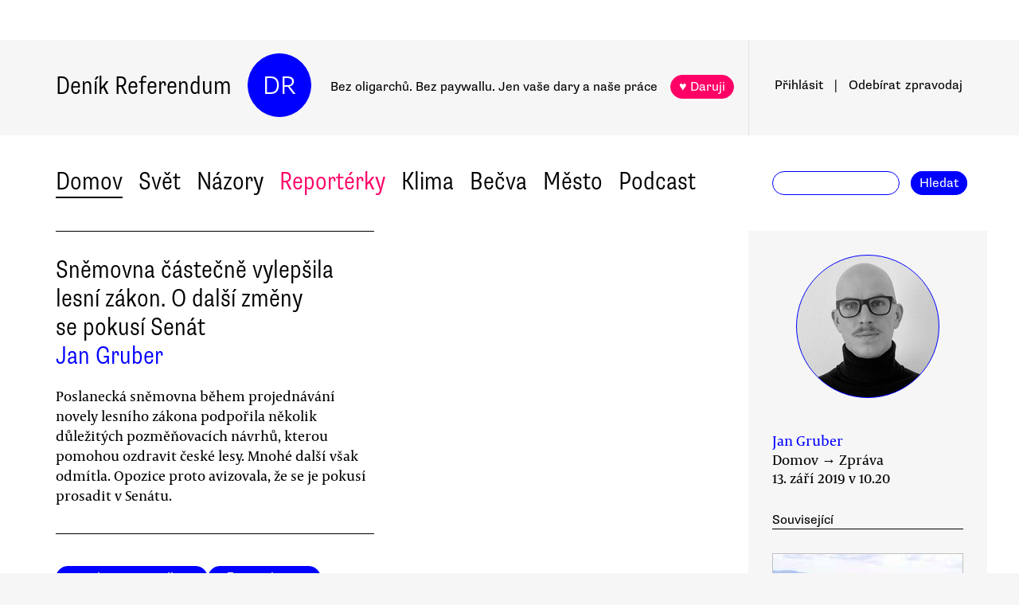

--- FILE ---
content_type: text/html
request_url: https://denikreferendum.cz/clanek/30121-snemovna-castecne-vylepsila-lesni-zakon-o-dalsi-zmeny-se-pokusi-senat
body_size: 21584
content:
<!doctype html> <html lang=cs> <head> <meta charset=utf-8> <meta content="width=device-width,initial-scale=1" name=viewport> <meta content=#0000ff name=theme-color> <meta content=no-cache http-equiv=cache-control> <meta content=no-cache http-equiv=pragma> <meta content=0 http-equiv=expires> <script src=https://plausible.io/js/plausible.js data-domain=denikreferendum.cz></script> <script> window.googletag = window.googletag || {cmd: []};
		googletag.cmd.push(function() {
			googletag.pubads().enableSingleRequest();
			googletag.pubads().collapseEmptyDivs();
			googletag.enableServices();
		}); </script> <script> if (window.location.hostname.includes('local') === false) {
      (function(w,d,s,l,i){w[l]=w[l]||[];w[l].push({'gtm.start':
          new Date().getTime(),event:'gtm.js'});var f=d.getElementsByTagName(s)[0],
        j=d.createElement(s),dl=l!='dataLayer'?'&l='+l:'';j.async=true;j.src=
        'https://www.googletagmanager.com/gtm.js?id='+i+dl;f.parentNode.insertBefore(j,f);
      })(window,document,'script','dataLayer','GTM-MHPSJLL');
    } </script> <link href=https://fonts.googleapis.com rel=preconnect> <link href=https://fonts.gstatic.com rel=preconnect crossorigin> <link href="https://fonts.googleapis.com/css2?family=Archivo:wght@300&display=swap" rel=stylesheet> <link href=https://use.typekit.net/jwz2ixs.css rel=stylesheet> <link href=/global-main.css rel=stylesheet> <link href="/global.css?v=67ddd76" rel=stylesheet> <link href="/assets/styles/styles.css?v=c5b35451" rel=stylesheet> <link href="/print.css?v=5" rel=stylesheet media=print> <base href="/"> <link href=manifest.json rel=manifest> <link href=favicon-16.png rel=icon type=image/png> <link rel="stylesheet" href="client/main.3860406438.css"><link rel="stylesheet" href="client/app.bcfcbb0b.css"><link rel="stylesheet" href="client/FundraisingWidget.0a678c2a.css"><link rel="stylesheet" href="client/DRButton.f1e5d15d.css"><link rel="stylesheet" href="client/CloseButton.5564a2ce.css"><link rel="stylesheet" href="client/DRSubmitButton.2b0a98c9.css"><link rel="stylesheet" href="client/EmailInput.96ba8b01.css"><link rel="stylesheet" href="client/MostViewedArticles.8ec2dd0e.css"><link rel="stylesheet" href="client/OzdobaVerticalGeneral.793c77e7.css"><link rel="stylesheet" href="client/Timer.f3c1b0ec.css"><link rel="stylesheet" href="client/GenericEmbed.e914c37b.css"><link rel="stylesheet" href="client/CopyLinkButton.ee492196.css"><link rel="stylesheet" href="client/AuthorInfo.1827b5fe.css"><link rel="stylesheet" href="client/ArticleDetail.f3e9b0e4.css"><link rel="stylesheet" href="client/ArticleContentResponsiveBox.4fe7cd8a.css"><link rel="stylesheet" href="client/ArticleDetailLive.68c7a260.css"> <noscript id='sapper-head-start'></noscript><title>Sněmovna částečně vylepšila lesní zákon. O další změny se pokusí Senát</title><meta name="description" content="Sněmovna částečně vylepšila lesní zákon. O další změny se pokusí Senát Poslanecká sněmovna během projednávání novely lesního zákona podpořila několik důležitých pozměňovacích návrhů, kterou pomohou ozdravit české lesy. Mnohé další však odmítla. Opozice proto avizovala, že se je pokusí prosadit v Senátu."><meta name="author" content="[object Object] Poslanecká sněmovna během projednávání novely lesního zákona podpořila několik důležitých pozměňovacích návrhů, kterou pomohou ozdravit české lesy. Mnohé další však odmítla. Opozice proto avizovala, že se je pokusí prosadit v Senátu."><meta property="og:title" content="Sněmovna částečně vylepšila lesní zákon. O další změny se pokusí Senát"><meta property="og:image" content="https://b-static.denikreferendum.cz/pictures/759/hp_main/n1436796374_12882_9170.jpg"><meta property="og:url" content="https://denikreferendum.cz/clanek/30121-snemovna-castecne-vylepsila-lesni-zakon-o-dalsi-zmeny-se-pokusi-senat"><meta property="og:description" content="Poslanecká sněmovna během projednávání novely lesního zákona podpořila několik důležitých pozměňovacích návrhů, kterou pomohou ozdravit české lesy. Mnohé další však odmítla. Opozice proto avizovala, že se je pokusí prosadit v Senátu."><meta property="og:site_name" content="Deník Referendum"><meta property="og:type" content="article"><meta property="article:author" content="Jan Gruber"><meta property="article:published_time" content="2019-09-13T10:20:00.000Z"><meta property="article:section" content="Domov"><meta property="article:section" content="Homepage"><meta property="article:tag" content="Pirátská strana"><meta property="article:tag" content="TOP 09"><meta property="article:tag" content="Ekologické organizace"><meta property="article:tag" content="Příroda a ekologie"><meta property="article:tag" content="Ničení přírody"><meta property="article:tag" content="Lesy ČR"><meta property="article:tag" content="Ochrana přírody"><meta property="article:tag" content="Sněmovna"><noscript id='sapper-head-end'></noscript> <script src=https://participaid.urbanjournalism.org/resize.js></script> <link href=https://participaid.urbanjournalism.org/surveys/cmiq5ddeu000xapuj721389lx/embed.css rel=stylesheet> </head> <body> <noscript> <iframe height=0 src="https://www.googletagmanager.com/ns.html?id=GTM-MHPSJLL" style=display:none;visibility:hidden width=0> </iframe>`; </noscript> <div id=fb-root></div> <div id=sapper>







<div id="ozdoba-lead-wrapper" class="svelte-gff21v"><div class="label-wrapper svelte-gff21v">
    <div class="ozdoba-lead svelte-gff21v" id="div-gpt-ad-1701504604506-0"></div></div>
</div>
  <div id="headerWrapper" class="svelte-cg8lrs"><div id="header" class="svelte-cg8lrs"><div id="headerContent" class="svelte-cg8lrs"><div id="headerLeftContent" class="svelte-cg8lrs"><a id="homeLink" href="/" class="svelte-cg8lrs">Deník Referendum</a>
        <a href="/" class="circle svelte-cg8lrs">DR</a>
        <p id="mottoContainer" style="" class="svelte-cg8lrs"><span class="motto svelte-cg8lrs"><span class="motto1 svelte-cg8lrs">Bez oligarchů. Bez paywallu.</span>
            <span class="motto2 svelte-cg8lrs">Jen vaše dary a naše práce</span>
              
            <a class="drbutton  svelte-154s7m    pink" target="_self" href="">♥ Daruji
</a></span></p>
        <div class="supportButtonContainerFlex svelte-cg8lrs"><a class="drbutton  svelte-154s7m    pink" target="_self" href="">♥ Daruji
</a></div>
        <div class="emptyOnlyForAlignment"></div></div>
      <div id="userArea" class="svelte-v35nph"><div><a id="userAreaLoginLink" href="##" class="svelte-1nxtpzu  decorated black">Přihlásit</a>
      <span class="spacer svelte-v35nph">|</span>
      <a id="userAreaNewsletterLink" href="##" class="svelte-1nxtpzu  decorated black">Odebírat<span id="newsletterPart2" class="hide1050 svelte-v35nph">zpravodaj</span></a>
      <span class="show1050"><span class="spacer svelte-v35nph">|</span>
        <a id="userAreaSearchLink" href="##" class="svelte-1nxtpzu  decorated black">Hledat</a></span>
      
      
      </div>
</div>
      <div id="hamburgercontainer" class="svelte-xkg4px"><div class="hamburger hamburger--spin js-hamburger svelte-xkg4px"><div class="hamburger-box svelte-xkg4px"><div class="hamburger-inner svelte-xkg4px"></div></div></div></div>
</div></div>
  </div>
  
  
  <div class="mainNav svelte-1uuqanz"><div class="mainNavContent svelte-1uuqanz"><div class="menuContainer svelte-1uuqanz"><a href="/rubrika/domov" class="svelte-1uuqanz">Domov</a><a href="/rubrika/svet" class="svelte-1uuqanz">Svět</a><a href="/rubrika/nazory" class="svelte-1uuqanz">Názory</a><a href="/rubrika/reporterky" class="svelte-1uuqanz pink">Reportérky</a><a href="/rubrika/klima" class="svelte-1uuqanz">Klima</a><a href="/rubrika/becva" class="svelte-1uuqanz">Bečva</a><a href="/rubrika/mesto" class="svelte-1uuqanz">Město</a><a href="/rubrika/podcast" class="svelte-1uuqanz">Podcast</a></div>
    <div id="searchform" class="hide1050 svelte-8jb4uz"><input type="text" class="svelte-8jb4uz">
    <a class="button" href="">Hledat</a></div></div>
</div>
<main class="svelte-plhbne"><div id="content" class="svelte-plhbne">






<div class="articleDetailContainer svelte-1y7fz9t"><div class="articleBody svelte-1y7fz9t"><div class="articleWrapper svelte-1y7fz9t"><div class="articleContentWrapper svelte-1y7fz9t"><div class="headerWrapper svelte-1y7fz9t"><div class="header svelte-1y7fz9t"><div class="titleAuthors svelte-1y7fz9t"><h2 class="svelte-1y7fz9t">Sněmovna částečně vylepšila lesní zákon. O další změny se pokusí Senát</h2>
              <a class="articleDetailAuthorName svelte-1tppq4l" href="/author/478">Jan Gruber</a></div>
            <p class="perex svelte-1y7fz9t">Poslanecká sněmovna během projednávání novely lesního zákona podpořila několik důležitých pozměňovacích návrhů, kterou pomohou ozdravit české lesy. Mnohé další však odmítla. Opozice proto avizovala, že se je pokusí prosadit v Senátu.</p></div>
          </div>
        <div class="socialButtons svelte-1y7fz9t"><a class="drbutton  svelte-154s7m" target="_self" href=""><span class="link-icon svelte-1jjhnh9">Zkopírovat odkaz</span>
</a>
          <a class="drbutton  svelte-154s7m" target="_self" href=""><span class="printButton svelte-1sbzdno">Vytisknout</span>
</a></div>
        <div class="text svelte-1y7fz9t">
              <p>Sněmovna na svém pátečním zasedání v závěrečném třetím čtení schválila novelu <a href="http://denikreferendum.cz/clanek/29795-ministerstvo-zemedelstvi-kaze-listnace-a-sazi-smrky">lesního zákona</a>, kterou připravil ministr zemědělství Miroslav Toman (ČSSD). Poslancům se prostřednictvím pozměňovacích návrhů podařilo prosadit například zákaz zcizování lesů, státní regulaci počtu spárkaté zvěře nebo některá opatření podporující přirozenou obnovu lesů. Většina navržených změn, jež zákonodárci ve spolupráci s odborníky zpracovali, ovšem neprošla. Zástupci opozice proto již avizovali, že se je pokusí prosadit v Senátu.</p>
              <p>„Kůrovcová kalamita v kombinaci s postupující klimatickou změnou je bezprecedentní a může mít nedozírné následky. Odborná veřejnost již dvacet let upozorňuje na špatný stav lesů a nedostatky lesního hospodaření. Každé tři minuty u nás zmizí les velikosti fotbalového hřiště. Rozhodli jsme se tuto situaci řešit a společně s Piráty předložit sedm pozměňovacích návrhů, které našim lesům pomohou,“ řekla v úvodu středeční rozpravy poslankyně Markéta Pekarová Adamová (TOP 09).</p>
              
              <p>Jejich cílem bylo mimo jiné posílení druhové sklady lesů, zamezení rozsáhlým holosečím, jež ohrožují půdu a schopnost krajiny zadržovat vodu, prodloužení lhůty pro zalesnění, respektive vytvoření prostoru pro přirozenou obnovu lesů nebo vyvážení početního stavu přemnožené spárkaté zvěře. Ta totiž spase nebo vážně poškodí většinu vysázených nových stromů. Podle poslední inventarizace jde průměrně o čtyřiašedesát procent mladých listnáčů a jedlí.</p>
              <p><h3>Lidé píší poslancům, ti jsou zděšeni</h3></p>
              <p>Právě o posledním z návrhů, který novelizuje zákon o myslivosti, se ve Sněmovně debatovalo nejvzrušeněji. „Je to přílepek. Nebojím se takového označení,“ zvolal Petr Bendl (ODS), někdejší ministr zemědělství ve vládě Petra Nečase (ODS), kterému se dostalo podpory i ze strany starostky Prahy 2 Jany Černochové (ODS). Ta si navíc postěžovala, že v souvislosti s projednáváním novely lesního zákona byli členové dolní komory Parlamentu vystaveni obrovskému tlaku veřejnosti „Dostávali jsme tisíce emailů,“ vysvětlila. </p>
              <p>Předsedkyně Výboru pro obranu se následně jala dlouze předčítat <a href="https://www.myslivost.cz/Pro-myslivce/Aktuality/Vyjadreni-k-navrhu-novely-zakona-o-lesich">tiskovou zprávu</a> Českomoravské myslivecké jednoty. „Jde o nejvýznamnější změnu pojetí myslivosti za posledních dvacet let. Změnu uspěchanou, nepromyšlenou, neprodiskutovanou, protlačenou formou přílepku pouhý týden před třetím čtením,“ uvedla organizace, která za <a href="https://www.myslivost.cz/CMSPages/GetFile.aspx?guid=f44c7bbf-df60-4221-afdf-e26ffa1acb73">hlavního viníka</a> kůrovcové kalamity považuje Hnutí DUHA kvůli podpoře bezzásahových zón na Šumavě. „Je třeba se ptát, co touto dobře marketingovou připravenou akcí sleduje, když je ochotné obětovat zvěř,“ tázal se její místopředseda Jiří Červenka.</p>
              <p>„Cestou k záchraně našich lesů není vystřílení veškeré zvěře,“ přispěl svým dílem do rozpravy předseda Výboru pro bezpečnost Radek Koten (SPD). „Kolik jste dostali spamových mailů na podporu tohoto pozměňovacího návrhu,“ obrátil se na kolegy v poslaneckých lavicích. „Přišlo jich na dvě stě tisíc. IT oddělení mělo celý víkend plné ruce práce, protože málem položily zdejší systém,“ pokračoval s tím, že není správné, aby zákonodárci byli vystaveni podobným akcím. A závěrem se pléna otázal, kdo „to všechno zaplatil“.</p>
              <p><h3>Nejsme ekoteroristé, nechceme rozvrátit zemi</h3></p>
              <p>Poslanec a starosta Prahy 7 Jan Čižinský (PRAHA SOBĚ) bývalému příslušníkovi Pohraniční stráže odvětil, že „pokud se cítí být obtěžován komunikací s lidmi, neměl se ucházet o poslanecký mandát“. Místopředseda Sněmovny Vojtěch Pikal (Piráti) se poté Kotenovi pokusil vysvětlit, že rozeslání dvou set tisíc mailů není technicky nijak složité a lze jej provést zcela zdarma, například prostřednictvím nástroje „Napište jim“. „Pokud tisíc občanů obeslalo každého poslance, tak mi to nepřijde nikterak šílené,“ dodal.</p><div class="wrapper svelte-1kx6d7p"><div class="innerWrapper svelte-1kx6d7p">
    <div id="div-gpt-ad-1718233200236-0"></div>
    </div>
</div>
              <p>„Bylo by fajn, abychom říkali veřejnosti pravdu. Tvrdit o tomto návrhu, že jde o přílepek, je prachsprostá lež, nikoliv jakási nevědomost. Není pravdou, že jsme ho pokoutně ušili v sídle ekoteroristické organizace, abychom rozvrátili zemi. Naopak vychází z platných strategických dokumentů, z nichž některé jsou již jedenáct let staré. Sakra už. Jsem opravdu rozčílený,“ obořil se na kolegy z řad konzervativní a protofašistické pravice místopředseda zemědělského výboru Radek Holomčík (Piráti).</p>
              <p>Diskusi uzavřelo vystoupení poslankyně Evy Fialové (ANO), která představila své pozměňovací návrhy směřující ke zrušení vyplácení újmy na pozemcích státu. Pokud totiž dnes stanoví orgány ochrany přírody omezení těžby, musí platit Lesům České republiky a Vojenským lesům a statkům vzniklou škodu. Jde vposledku o zamezení finančních transferů uvnitř státu, kdy jsou státním podnikům vypláceny prostředky za to, že sledují státem deklarovaný zájem na ochraně lesa.</p>
              <p>Předložení zákona — v reakci na kůrovcovou kalamitu, která zasáhla lesy na většině území České republiky — si na ministerstvu zemědělství vyžádala Sněmovna v loňském roce. Odborníci však od počátku upozorňovali, že ani pětadvacátá novela <a href="http://denikreferendum.cz/clanek/30094-zachrante-lesy-tomanova-novela-jim-nepomuze-vyzyvaji-tisice-lidi-poslance">lesy neochrání</a>, neboť v původní verzi opomněla řešení, jež by vedla k posílení jejich odolnosti a ozdravění, bez čehož se nemají šanci vyrovnat s postupujícími změnami klimatu a s nimi souvisejícím suchem. Tomanova předloha vyvolala znepokojení i mezi širokou veřejností, což osvědčuje téměř šedesát tisíc podpisů pod výzvou Hnutí DUHA <a href="https://zachranmelesy.cz/cs">Zachraňme lesy</a>.</p>
              <ul></ul>
          
          
          
          
          
          
          <div class="svelte-no4kbf">
  </div>
          <div class="svelte-18tunbe"></div></div></div>
      <div style="position: relative">
        
        <div class="articleMetaColumn svelte-1y7fz9t"><div class="authorInfo svelte-91nkxy"><div class="imageContainer svelte-91nkxy"><a class="authorImageWrapper svelte-1emuwwv" href="/author/478"><div class="authorImage svelte-1emuwwv" style="background-image: url(https://b-static.denikreferendum.cz/pictures/47404/author_image/47404.png?v=17325682)"></div></a></div>
  <div class="authorNameLinks"><a class="authorName svelte-91nkxy  nameLink" href="/author/478">Jan Gruber</a>
      <br></div>
  </div>
          <div class="articleDateTime svelte-1y7fz9t">Domov → Zpráva</div>
          <div class="articleDateTime svelte-1y7fz9t">13. září 2019 ve 12.20</div>
          
          <div class="header svelte-ixtafo">Související</div>
  <div class="relatedArticlesContainer svelte-ixtafo"><a aria-label="Souvisejí článek Kůrovec včera, dnes a zítra" class="relatedArticleImageLink svelte-h6szkx" href="/clanek/29141-kurovec-vcera-dnes-a-zitra">
    <div><img style="" class="relatedArticleImage svelte-1uton3m  hidden"></div></a>
<div class="relatedArticle svelte-h6szkx"><span class="authorLabel svelte-h6szkx">Mojmír Vlašín</span>
  <a href="/clanek/29141-kurovec-vcera-dnes-a-zitra"><span class="titleLabel svelte-h6szkx">Kůrovec včera, dnes a zítra</span></a></div><a aria-label="Souvisejí článek Věk smrku skončil: stav českých lesů je nejhorší za posledních dvě stě let" class="relatedArticleImageLink svelte-h6szkx" href="/clanek/27567-vek-smrku-skoncil-stav-ceskych-lesu-je-nejhorsi-za-poslednich-dve-ste-let">
    <div><img style="" class="relatedArticleImage svelte-1uton3m  hidden"></div></a>
<div class="relatedArticle svelte-h6szkx"><span class="authorLabel svelte-h6szkx">Jan Skalík</span>
  <a href="/clanek/27567-vek-smrku-skoncil-stav-ceskych-lesu-je-nejhorsi-za-poslednich-dve-ste-let"><span class="titleLabel svelte-h6szkx">Věk smrku skončil: stav českých lesů je nejhorší za posledních dvě stě let</span></a></div><a aria-label="Souvisejí článek Přiznejme si, že na současnou lesní kalamitu nemáme, a mysleme na lesy budoucí " class="relatedArticleImageLink svelte-h6szkx" href="/clanek/28797-priznejme-si-ze-na-soucasnou-lesni-kalamitu-nemame-a-mysleme-na-lesy-budouci">
    <div><img style="" class="relatedArticleImage svelte-1uton3m  hidden"></div></a>
<div class="relatedArticle svelte-h6szkx"><span class="authorLabel svelte-h6szkx">Jaromír Bláha</span>
  <a href="/clanek/28797-priznejme-si-ze-na-soucasnou-lesni-kalamitu-nemame-a-mysleme-na-lesy-budouci"><span class="titleLabel svelte-h6szkx">Přiznejme si, že na současnou lesní kalamitu nemáme, a mysleme na lesy budoucí </span></a></div>
<div class="relatedArticle svelte-h6szkx"><span class="authorLabel svelte-h6szkx">Jiří Beneš</span>
  <a href="/clanek/29795-ministerstvo-zemedelstvi-kaze-listnace-a-sazi-smrky"><span class="titleLabel svelte-h6szkx">Ministerstvo zemědělství káže listnáče a sází smrky</span></a></div>
<div class="relatedArticle svelte-h6szkx"><span class="authorLabel svelte-h6szkx">Richard Nagel</span>
  <a href="/clanek/29899-prirodou-zalozene-lesy-budou-proti-zmene-klimatu-odolnejsi"><span class="titleLabel svelte-h6szkx">Přírodou založené lesy budou proti změně klimatu odolnější</span></a></div>
<div class="relatedArticle svelte-h6szkx"><span class="authorLabel svelte-h6szkx">Josef Patočka</span>
  <a href="/clanek/28964-lide-prehlizeji-ekologicke-problemy-soudi-ze-stav-zivotniho-prostredi-je-dobry"><span class="titleLabel svelte-h6szkx">Lidé přehlížejí ekologické problémy. Soudí, že stav životního prostředí je dobrý</span></a></div>
<div class="relatedArticle svelte-h6szkx hideOnSmallScreen"><span class="authorLabel svelte-h6szkx">Petra Dvořáková</span>
  <a href="/clanek/26062-zakaz-smrky-se-smi-tezit-uz-jen-z-kalamit-podle-kritiku-prisel-pozde"><span class="titleLabel svelte-h6szkx">Zákaz: smrky se smí těžit už jen z kalamit. Podle kritiků přišel pozdě</span></a></div>
<div class="relatedArticle svelte-h6szkx hideOnSmallScreen"><span class="authorLabel svelte-h6szkx">Jakub Patočka</span>
  <a href="/clanek/29423-dalsi-brabcovo-selhani-sokujici-holosece-v-rezervaci-evropskeho-vyznamu"><span class="titleLabel svelte-h6szkx">Další Brabcovo selhání: „Šokující holoseče“ v rezervaci evropského významu</span></a></div>
<div class="relatedArticle svelte-h6szkx hideOnSmallScreen"><span class="authorLabel svelte-h6szkx">Pavel Hubený</span>
  <a href="/clanek/29965-sucho-odumirani-stromu-zmeny-klimatu-a-narodni-park-sumava"><span class="titleLabel svelte-h6szkx">Sucho, odumírání stromů, změny klimatu a Národní park Šumava</span></a></div>
<div class="relatedArticle svelte-h6szkx hideOnSmallScreen"><span class="authorLabel svelte-h6szkx">Jan Kašpárek</span>
  <a href="/clanek/30032-potrebujeme-sedm-miliard-rikaji-lesnici-trh-se-drevem-smeruje-ke-krizi"><span class="titleLabel svelte-h6szkx">Potřebujeme sedm miliard, říkají lesníci. Trh se dřevem směřuje ke krizi</span></a></div>
<div class="relatedArticle svelte-h6szkx hideOnSmallScreen"><span class="authorLabel svelte-h6szkx">Jan Gruber</span>
  <a href="/clanek/30094-zachrante-lesy-tomanova-novela-jim-nepomuze-vyzyvaji-tisice-lidi-poslance"><span class="titleLabel svelte-h6szkx">Zachraňte lesy, Tomanova novela jim nepomůže, vyzývají tisíce lidí poslance</span></a></div>
<div class="relatedArticle svelte-h6szkx hideOnSmallScreen"><span class="authorLabel svelte-h6szkx">Josef Patočka</span>
  <a href="/clanek/30000-rozhovor-s-jaromirem-blahou-vinu-za-rozvrat-lesu-nese-ministerstvo-zemedelstvi"><span class="titleLabel svelte-h6szkx">Rozhovor s Jaromírem Bláhou: Vinu za rozvrat lesů nese ministerstvo zemědělství</span></a></div>
<div class="relatedArticle svelte-h6szkx hideOnSmallScreen"><span class="authorLabel svelte-h6szkx">Robin Böhnisch</span>
  <a href="/clanek/29927-krkonose-za-dob-sucha"><span class="titleLabel svelte-h6szkx">Krkonoše za dob sucha</span></a></div>
<div class="relatedArticle svelte-h6szkx hideOnSmallScreen"><span class="authorLabel svelte-h6szkx">Redakce DR</span>
  <a href="/clanek/29376-ekologove-boj-s-kurovcem-dosavadnimi-zpusoby-je-zbytecny-a-skodlivy"><span class="titleLabel svelte-h6szkx">Ekologové: Boj s kůrovcem dosavadními způsoby je zbytečný a škodlivý</span></a></div>
<div class="relatedArticle svelte-h6szkx hideOnSmallScreen"><span class="authorLabel svelte-h6szkx">Jan Gruber</span>
  <a href="/clanek/31386-toman-ustoupil-kritice-novela-zakona-o-myslivosti-presto-vzbuzuje-obavy"><span class="titleLabel svelte-h6szkx">Toman ustoupil kritice. Novela zákona o myslivosti přesto vzbuzuje obavy</span></a></div>
<div class="relatedArticle svelte-h6szkx hideOnSmallScreen"><span class="authorLabel svelte-h6szkx">Jakub Krahulec</span>
  <a href="/clanek/31647-boj-s-kurovcem-lesy-potrebuji-predevsim-snizeni-stavu-zvere-rikaji-ekologove"><span class="titleLabel svelte-h6szkx">Boj s kůrovcem? Lesy potřebují především snížení stavů zvěře, říkají ekologové</span></a></div></div>
          <div class="themeSpacer svelte-1ko7rf2"></div>
<a style="max-width: 100%; text-overflow: ellipsis; margin: 0 0.5rem 0.5rem 0; white-space: nowrap; overflow: hidden;" class="drbutton themeButton svelte-154s7m" target="_self" href="">#Pirátská strana
</a><a style="max-width: 100%; text-overflow: ellipsis; margin: 0 0.5rem 0.5rem 0; white-space: nowrap; overflow: hidden;" class="drbutton themeButton svelte-154s7m" target="_self" href="">#TOP 09
</a><a style="max-width: 100%; text-overflow: ellipsis; margin: 0 0.5rem 0.5rem 0; white-space: nowrap; overflow: hidden;" class="drbutton themeButton svelte-154s7m" target="_self" href="">#Ekologické organizace
</a><a style="max-width: 100%; text-overflow: ellipsis; margin: 0 0.5rem 0.5rem 0; white-space: nowrap; overflow: hidden;" class="drbutton themeButton svelte-154s7m" target="_self" href="">#Příroda a ekologie
</a><a style="max-width: 100%; text-overflow: ellipsis; margin: 0 0.5rem 0.5rem 0; white-space: nowrap; overflow: hidden;" class="drbutton themeButton svelte-154s7m" target="_self" href="">#Ničení přírody
</a><a style="max-width: 100%; text-overflow: ellipsis; margin: 0 0.5rem 0.5rem 0; white-space: nowrap; overflow: hidden;" class="drbutton themeButton svelte-154s7m" target="_self" href="">#Lesy ČR
</a><a style="max-width: 100%; text-overflow: ellipsis; margin: 0 0.5rem 0.5rem 0; white-space: nowrap; overflow: hidden;" class="drbutton themeButton svelte-154s7m" target="_self" href="">#Ochrana přírody
</a><a style="max-width: 100%; text-overflow: ellipsis; margin: 0 0.5rem 0.5rem 0; white-space: nowrap; overflow: hidden;" class="drbutton themeButton svelte-154s7m" target="_self" href="">#Sněmovna
</a>
          <div class="mostViewed svelte-9qf0gu inColumn"><h2 class="heading svelte-clywgb inColumn"><section class="svelte-clywgb"><span class="spaced svelte-clywgb"><a href="##" class="svelte-1nxtpzu disabled">Nejčtenější</a>
      </span><span class="spaced svelte-clywgb"><a href="##" class="svelte-1nxtpzu">Nejdiskutovanější</a>
      </span></section>
  <section class="svelte-clywgb"><span class="spaced svelte-clywgb"><a href="##" class="svelte-1nxtpzu disabled">24 hod</a>
      </span><span class="spaced svelte-clywgb"><a href="##" class="svelte-1nxtpzu">týden</a>
      </span><span class="spaced svelte-clywgb"><a href="##" class="svelte-1nxtpzu">měsíc</a>
      </span></section></h2>
    <div class="container svelte-9qf0gu inColumn"></div></div></div>
        <div id="ozdoba-square-wrapper" class="svelte-1i7ju8m"><div class="label-wrapper svelte-1i7ju8m">
    <div id="div-gpt-ad-1702337916341-0" class="svelte-1i7ju8m"></div></div>
</div></div></div>
    <div class="articleBottom svelte-1y7fz9t"><div class="socialButtons2 svelte-1y7fz9t"><a class="drbutton  svelte-154s7m" target="_self" href=""><span class="link-icon svelte-1jjhnh9">Zkopírovat odkaz</span>
</a>
        <a class="drbutton  svelte-154s7m" target="_self" href=""><span class="printButton svelte-1sbzdno">Vytisknout</span>
</a></div>
      
      
      
      
      
      
      
      <div class="commentsHeader svelte-kuo57u">Diskuse
  </div>
<div class="commenterArea svelte-pzmsns"><div class="commenterLogin svelte-14ivgyk hidden"><div class="headerContainer svelte-14ivgyk">Pro přístup do diskusí zadejte <a class="createAccountSupportLink svelte-14ivgyk" href="//www.darujme.cz/projekt/1203244?utm_source=diskuze">pravidelný dar v minimální hodnotě 50 Kč měsíčně</a>
    <br>Děkujeme za podporu.
  </div>
  <div><form><input type="text" placeholder="Jméno..." autocomplete="username" class="svelte-14ivgyk">
      <input type="password" placeholder="Heslo..." autocomplete="current-password" class="svelte-14ivgyk"></form>
    <div class="errorMessage svelte-14ivgyk">undefined</div></div>
  <div class="submitWrapper svelte-14ivgyk"><a class="drbutton  svelte-154s7m  big" target="_self" href="">Přihlásit →
    
</a>
    <a href="/ucet/obnova-hesla" class="svelte-14ivgyk">Zapomněli jste heslo?</a></div></div></div>
<div><div id="comment-107334" class="comment svelte-1isb9fa"><div class="commentContainer svelte-jibwzp"><div class="portrait svelte-jibwzp" style=""><div class="initials svelte-jibwzp"><span>HZ</span></div></div>
  <div><div class="commenter svelte-jibwzp"><a href="/ctenar/2234"><span class="name svelte-jibwzp">Helena Zemanová</span><span class="profession svelte-jibwzp">, dálný východ od Prahy</span></a></div>
    <div class="date">September 18, 2019 v 6.47</div>
    </div></div>
  <div class="text svelte-1isb9fa">Je pozoruhodné, že zrovna myslivci se ohánějí omezením práv vlastníků pozemků, když jsou to právě oni, kdo v důsledku ustanovení zákona o myslivosti, zejména jeho části o honitbách, jsou majiteli lesů i dalších pozemků dlouhodobě kritizováni za prosazování vysokých stavů zvěře i dalších opatření, která porušují jejich práva. Mnohdy přitom nejde jen o vlastnická práva k pozemkům, ale například i o volný průchod krajinou, který se uživatelé honiteb snaží omezit.<br />Myslivecká loby ve sněmovně je tradičně neobyčejně silná a tudíž není žádné překvapení, že funguje spolehlivě, když se jedná o státem řízené odstřely zvěře ve prospěch ochrany lesa.</div></div>
    </div>
</div></div>
</div></div></main>
<div id="footer" class="svelte-hj3obr"><div id="footerContent" class="svelte-hj3obr"><p>Deník Referendum:
      <span class="temata"><a href="/stranka/redakce" class="svelte-hj3obr">Redakce</a>|<a href="/autori" class="svelte-hj3obr">Všichni autoři</a>|<a href="/stranka/vydavatel" class="svelte-hj3obr">Vydavatel</a>|<a href="/stranka/eticky-kodex" class="svelte-hj3obr">Etický kodex</a>|<a href="/stranka/diskuse" class="svelte-hj3obr">Diskuse</a>|<a href="/stranka/nabidky-prace" class="svelte-hj3obr">Nabídky práce</a>|<a href="/stranka/staz" class="svelte-hj3obr">Studentská stáž</a>|<a href="/stranka/nadacni-fond" class="svelte-hj3obr">Nadační fond</a>|<a href="/stranka/bluesky" class="svelte-hj3obr">Bluesky</a>|<a href="/stranka/inzerce" class="svelte-hj3obr">Inzerce</a>
        |<a href="/stranka/partneri" class="svelte-hj3obr">Partneři</a></span></p>
    <p>© Vydavatelství Referendum, s. r. o., 2020.</p>
    <p class="social svelte-hj3obr"><a href="//facebook.com/DReferendum" target="_blank" class="button svelte-hj3obr" rel="noopener">Facebook</a>
      <a href="//bsky.app/profile/denikreferendum.cz" target="_blank" class="button svelte-hj3obr" rel="noopener">Bluesky</a>
      <a href="//www.instagram.com/denikreferendum/" target="_blank" class="button svelte-hj3obr" rel="noopener">Instagram</a>
      <a href="/rss.xml" class="button svelte-hj3obr">RSS</a></p></div></div>
  




</div> <script>__SAPPER__={baseUrl:"",preloaded:[(function(a,b,c,d,e,f,g,h,i,j,k,l,m,n,o,p,q,r,s,t,u,v,w,x,y,z,A,B,C,D,E,F,G,H){return {widgets:[{enabled:b,visitSettings:a,visitPerDaySettings:i,visitPerWeekSettings:a,visitPerMonthSettings:a,excludePaths:a,includePaths:a,displayFrequencyHours:e,id:d,name:l,text:m,buttons:[],oneTimeValues:[f,n,g],regularValues:[o,f,g],displayTop:b,displayBottom:c}],staticPages:[{route:"redakce",linkLabel:"Redakce"},{route:"vydavatel",linkLabel:"Vydavatel"},{route:"eticky-kodex",linkLabel:"Etický kodex"},{route:"diskuse",linkLabel:"Diskuse"},{route:"nabidky-prace",linkLabel:"Nabídky práce"},{route:"staz",linkLabel:"Studentská stáž"},{route:"nadacni-fond",linkLabel:"Nadační fond"},{route:"bluesky",linkLabel:"Bluesky"},{route:"inzerce",linkLabel:"Inzerce"}],fundraisingItems:{popup:[{enabled:c,visitSettings:p,visitPerDaySettings:a,visitPerWeekSettings:a,visitPerMonthSettings:a,excludePaths:a,includePaths:a,displayFrequencyHours:e,id:d,title:j,text:q,ecomailId:a,scrollPositionPercent:r,buttons:[{text:s,link:t,keyValue:u},{text:v,link:w,keyValue:x},{text:y,link:z,keyValue:A},{text:B,link:C,keyValue:D}],themes:[],sections:[],authors:[],excludedSections:[],excludedAuthors:[],excludedThemes:[]}],"partial-article":[{enabled:b,visitSettings:a,visitPerDaySettings:E,visitPerWeekSettings:a,visitPerMonthSettings:a,excludePaths:a,includePaths:"",displayFrequencyHours:k,id:d,title:"vol. 1 základ",displayTitle:"TOHLE NENÍ PAYWALL",displayText:"Texty Deníku Referendum jsou a budou zadarmo. Pro všechny. Jde o příležitost se líp poznat. Odebírejte náš týdenní zpravodaj a nenechte si ujít další texty.",ecomailFormId:"16-008646c414ce6adc8637fedebcbf087a",percentVisible:F,sections:[],authors:[],themes:[],excludedSections:[],excludedAuthors:[],excludedThemes:[]},{enabled:b,visitSettings:a,visitPerDaySettings:E,visitPerWeekSettings:a,visitPerMonthSettings:a,excludePaths:a,includePaths:"https:\u002F\u002Fdenikreferendum.cz\u002Fclanek\u002F238060-babis-rozumi-jen-natlaku-neni-partner-ale-protivnik-proto-demonstrujme",displayFrequencyHours:k,id:h,title:"klima rubrika",displayTitle:a,displayText:a,ecomailFormId:"17-5a4345e2cfc20db946d8662a976213f2",percentVisible:F,authors:[],themes:[],sections:[],excludedAuthors:[],excludedThemes:[],excludedSections:[]},{enabled:b,visitSettings:i,visitPerDaySettings:a,visitPerWeekSettings:a,visitPerMonthSettings:a,excludePaths:a,includePaths:a,displayFrequencyHours:e,id:G,title:"Gaza NL",displayTitle:a,displayText:a,ecomailFormId:"18-eeb96ecd8eefc15f2198246e728510f1",percentVisible:66,authors:[],themes:[],sections:[],excludedAuthors:[],excludedThemes:[],excludedSections:[]}],thermometer:[{enabled:b,visitSettings:a,visitPerDaySettings:a,visitPerWeekSettings:a,visitPerMonthSettings:a,excludePaths:a,includePaths:a,displayFrequencyHours:a,id:d,title:j,text:"Vycházíme jen díky darům lidí jako jste Vy. Bez Vaší podpory nedokážeme noviny udržet.",targetValue:35000000,adjustValueBy:0,buttonTargetUrl:"https:\u002F\u002Fwww.darujme.cz\u002Fdarovat\u002F1201147?amount=350&frequency=monthly",sticky:c,themes:[],sections:[],authors:[],excludedThemes:[],excludedSections:[],excludedAuthors:[]},{enabled:b,visitSettings:a,visitPerDaySettings:a,visitPerWeekSettings:a,visitPerMonthSettings:a,excludePaths:a,includePaths:a,displayFrequencyHours:a,id:h,title:"Skoly landing page",text:a,targetValue:2500000,adjustValueBy:-1000000,buttonTargetUrl:a,sticky:a,authors:[],themes:[],sections:[],excludedThemes:[],excludedSections:[],excludedAuthors:[]}],widget:[{enabled:b,visitSettings:a,visitPerDaySettings:i,visitPerWeekSettings:a,visitPerMonthSettings:a,excludePaths:a,includePaths:a,displayFrequencyHours:e,id:d,name:l,text:m,buttons:[],oneTimeValues:[f,n,g],regularValues:[o,f,g],displayTop:b,displayBottom:c,authors:[],themes:[],sections:[],excludedAuthors:[],excludedThemes:[],excludedSections:[]}]},fundraisingValue:12717600,popups:[{enabled:c,visitSettings:p,visitPerDaySettings:a,visitPerWeekSettings:a,visitPerMonthSettings:a,excludePaths:a,includePaths:a,displayFrequencyHours:e,id:d,title:j,text:q,ecomailId:a,scrollPositionPercent:r,buttons:[{text:s,link:t,keyValue:u},{text:v,link:w,keyValue:x},{text:y,link:z,keyValue:A},{text:B,link:C,keyValue:D}]}],menuData:[{id:d,name:"Domov",internalLabel:a,description:"Analytické zpravodajství, které přináší informace o událostech přehlížených českým mainstreamem a proniká pod povrch hlavních politických a společenských událostí.",enabled:c,position:h,isArticleSelection:b},{id:h,name:"Svět",internalLabel:a,description:"Analytické zpravodajství, které přináší informace o událostech přehlížených českým mainstreamem a proniká pod povrch zásadních politických a společenských událostí.",enabled:c,position:G,isArticleSelection:b},{id:H,name:"Názory",internalLabel:a,description:"Každý den jedinečný soubor textů. Sloupky a komentáře autorů nastupující generace i léty prověřených autorit, aktivistů, akademiků, politiků, novinářů.",enabled:c,position:H,isArticleSelection:b},{id:10005,name:"Reportérky",internalLabel:a,description:a,enabled:c,position:5,isArticleSelection:b},{id:10003,name:"Klima",internalLabel:a,description:a,enabled:c,position:7,isArticleSelection:b},{id:10010,name:"Bečva",internalLabel:a,description:a,enabled:c,position:9,isArticleSelection:b},{id:10006,name:"Město",internalLabel:a,description:a,enabled:c,position:k,isArticleSelection:b},{id:10007,name:"Podcast",internalLabel:a,description:a,enabled:c,position:13,isArticleSelection:b}]}}(null,false,true,1,24,200,1000,2,"\u003E2","Podporujte naši práci trvalým darem.",10,"Prosíme, podpořte naši práci","Snažíme se vracet úctu novinářské profesi. Prosíme, podpořte nás a pomozte nám stabilizovat provoz naší redakce!",500,100,"\u003E5","Vycházíme jen díky lidem, jako jste Vy. Bez \u003Cb\u003EVaší podpory nedokážeme noviny udržet.\u003C\u002Fb\u003E \u003Cbr\u003E\n\u003Cbr\u003E\n\u003Cb\u003EVážíte si naší práce?\u003C\u002Fb\u003E \u003Cbr\u003E\nPodpořte prosím Deník Referendum částkou, kterou si můžete dovolit.\u003Cbr\u003E\nPotřebujeme desítky nových pravidelných drobných dárců.\n\u003Cbr\u003E\nJen vaše dary a naše práce. Spolu #jsmeDR",30,"150 Kč\u002Fměsíc","https:\u002F\u002Fwww.darujme.cz\u002Fdarovat\u002F1205703?frequency=monthly&amount=150","4091","230 Kč\u002Fměsíc","https:\u002F\u002Fwww.darujme.cz\u002Fdarovat\u002F1205703?frequency=monthly&amount=250Kč","1530","300 Kč\u002Fměsíc","https:\u002F\u002Fwww.darujme.cz\u002Fdarovat\u002F1205703?frequency=monthly&amount=300Kč","4505","Vlastní částka","https:\u002F\u002Fwww.darujme.cz\u002Fdarovat\u002F1205703?frequency=monthly","6166","1,\u003E3",33,3,4)),null,(function(a,b,c,d,e,f,g,h,i,j,k,l,m,n,o,p,q,r,s,t,u,v,w,x,y,z,A,B,C,D,E,F,G,H,I,J,K,L,M,N,O,P,Q,R,S,T,U,V,W,X,Y,Z,_,$,aa,ab,ac,ad,ae,af,ag,ah,ai,aj,ak,al,am,an,ao){return {article:{id:30121,name:"Sněmovna částečně vylepšila lesní zákon. O další změny se pokusí Senát",publishDate:"2019-09-13T10:20:00.000Z",perex:"Poslanecká sněmovna během projednávání novely lesního zákona podpořila několik důležitých pozměňovacích návrhů, kterou pomohou ozdravit české lesy. Mnohé další však odmítla. Opozice proto avizovala, že se je pokusí prosadit v Senátu.",approved:e,createdAt:"2019-09-13T09:48:31.000Z",scheduledDate:a,priorityHome:c,prioritySection:c,isLive:d,summary:a,titlePictureId:i,keyword:a,norwayFundsClaimEnabled:d,activeCitizenFundClaimEnabled:d,contentType:{id:c,name:x},authorDetails:[{id:q,firstname:k,surname:r,nickname:s,cv:t,email:b,twitter:b,pictures:[{id:47404,albumID:a,filename:"47404.png",name:b,keywords:b,author:b,label:b,type:b,createdAt:"2022-06-09T14:14:18.000Z",updatedAt:y}]}],sections:[{id:c,name:u,internalLabel:a,description:z,enabled:e,position:p,isArticleSelection:d},{id:9999,name:A,internalLabel:A,description:"Platforma demokratické levice a občanské společnosti • Financovaný převážně svými čtenáři • Každý den jedinečné analýzy a komentáře • Vychází od roku 2009.",enabled:d,position:B,isArticleSelection:d}],themes:[{id:v,name:"Pirátská strana",urlName:"piratska-strana"},{id:C,name:"TOP 09",urlName:"top-09"},{id:37,name:"Ekologické organizace",urlName:"ekologicke-organizace"},{id:58,name:"Příroda a ekologie",urlName:"priroda-a-ekologie"},{id:101,name:"Ničení přírody",urlName:"niceni-prirody"},{id:106,name:"Lesy ČR",urlName:"lesy-cr"},{id:158,name:"Ochrana přírody",urlName:"ochrana-prirody"},{id:595,name:"Sněmovna",urlName:"snemovna"}],images:[{id:i,albumID:l,filename:m,name:n,keywords:a,author:o,label:D,type:f,createdAt:h,updatedAt:h}],titleImage:{id:i,albumID:l,filename:m,name:n,keywords:a,author:o,label:a,type:f,createdAt:h,updatedAt:h},comments:[{id:107334,createdAt:"2019-09-18T04:47:48.000Z",text:"Je pozoruhodné, že zrovna myslivci se ohánějí omezením práv vlastníků pozemků, když jsou to právě oni, kdo v důsledku ustanovení zákona o myslivosti, zejména jeho části o honitbách, jsou majiteli lesů i dalších pozemků dlouhodobě kritizováni za prosazování vysokých stavů zvěře i dalších opatření, která porušují jejich práva. Mnohdy přitom nejde jen o vlastnická práva k pozemkům, ale například i o volný průchod krajinou, který se uživatelé honiteb snaží omezit.\r\u003Cbr \u002F\u003EMyslivecká loby ve sněmovně je tradičně neobyčejně silná a tudíž není žádné překvapení, že funguje spolehlivě, když se jedná o státem řízené odstřely zvěře ve prospěch ochrany lesa.",title:b,commenter:{id:2234,firstname:"Helena",lastname:"Zemanová",city:"Litomyšl",profession:"dálný východ od Prahy",imageFileName:a}}],canonicalUrl:"30121-snemovna-castecne-vylepsila-lesni-zakon-o-dalsi-zmeny-se-pokusi-senat",banners:[{id:B,name:u,text:E,allThemes:d,allSections:d,allAuthors:d,allContentTypes:d,isSolo:d,buttons:a,themes:[],authors:[],contentTypes:[{id:c,name:x},{id:F,name:"Analýza"}],sections:[{id:c,name:u,internalLabel:a,description:z,enabled:e,position:p,isArticleSelection:d}],setPropertyCount:p}],related:[{id:29141,name:"Kůrovec včera, dnes a zítra",publishDate:"2019-02-20T07:33:00.000Z",perex:"Současný rozsah kůrovcové kalamity v českých zemích ukazuje, že dosavadní způsob hospodaření Lesů České republiky se neosvědčil a jeho další prosazování by znamenalo další lhaní, podvody a překrucování reality ve prospěch soukromých zájmů.\n",approved:e,createdAt:"2019-02-20T07:33:04.000Z",scheduledDate:a,priorityHome:c,prioritySection:c,isLive:d,summary:a,titlePictureId:G,keyword:a,titleImage:{id:G,albumID:H,filename:"Kurovec3.jpg",name:"Kůrovcová kalamita 2018",keywords:a,author:"Drevmag",label:a,type:f,createdAt:I,updatedAt:I},authorDetails:[{id:1095,firstname:"Mojmír",surname:"Vlašín",nickname:b,cv:"Autor je ekolog a zoolog. Dříve zároveň působil v komunální politice v Brně a Jihomoravském kraji.",email:b,twitter:b}],canonicalUrl:"29141-kurovec-vcera-dnes-a-zitra"},{id:27567,name:"Věk smrku skončil: stav českých lesů je nejhorší za posledních dvě stě let",publishDate:"2018-05-04T06:20:00.000Z",perex:"Příčiny lesní kalamity jsou vcelku jasné a jasný je i způsob jak ji řešit. Překážkou je zkostnatělost ministerstva zemědělství a ziskuchtivost těžařských firem.",approved:e,createdAt:"2018-05-04T06:20:29.000Z",scheduledDate:a,priorityHome:c,prioritySection:c,isLive:d,summary:a,titlePictureId:J,keyword:a,titleImage:{id:J,albumID:231,filename:"4410991949_d6a5f62af0.jpg",name:"lesy čr stromy kácení dřevo les",keywords:a,author:"pim van den heuvel, flickr.com",label:a,type:f,createdAt:K,updatedAt:K},authorDetails:[{id:872,firstname:k,surname:"Skalík",nickname:b,cv:"Autor studoval na Katedře environmentálních studií FSS MU, dlouhodobě se zabývá politikou životního prostředí. V Hnutí DUHA je koordinátorem programu Zachraňmě lesy.",email:b,twitter:b}],canonicalUrl:"27567-vek-smrku-skoncil-stav-ceskych-lesu-je-nejhorsi-za-poslednich-dve-ste-let"},{id:28797,name:"Přiznejme si, že na současnou lesní kalamitu nemáme, a mysleme na lesy budoucí ",publishDate:"2018-12-11T08:36:00.000Z",perex:"Míra hynutí smrkových lesů přesáhla hranici, kdy je v lidských silách ji zvládnout. Komplex příčin známe, nyní je třeba vyvarovat se těchto chyb do budoucna a změnit legislativu tak, aby se v příštích desetiletích kalamita neopakovala.",approved:e,createdAt:"2018-12-11T08:36:02.000Z",scheduledDate:a,priorityHome:c,prioritySection:c,isLive:d,summary:a,titlePictureId:L,keyword:a,titleImage:{id:L,albumID:874,filename:"chrob1.jpg",name:"Holina",keywords:a,author:"Jaromír Bláha",label:a,type:f,createdAt:M,updatedAt:M},authorDetails:[{id:452,firstname:"Jaromír",surname:"Bláha",nickname:b,cv:"Autor je veterinární lékař a ekolog. Pracuje jako internista, endokrinolog ve veterinární nemocnici a v Hnutí DUHA v programu Lesy v kampaních za změny lesního a mysliveckého zákona a ochranu divočiny v Národním parku Šumava. Zde několikrát organizoval nenásilné veřejné blokády, které zachránily před vykácením například unikátní horský smrkový prales Trojmezná. V letech 1999 a 2008 obdržel od slovenské Nadácie Zelená nádej středoevropskou Cenu za lesoochranársky čin roka, v roce 2000 Haas-Lechnerovu cenu v Německu a v roce 2003 cenu Přátel přírody.\n",email:b,twitter:b}],canonicalUrl:"28797-priznejme-si-ze-na-soucasnou-lesni-kalamitu-nemame-a-mysleme-na-lesy-budouci"},{id:29795,name:"Ministerstvo zemědělství káže listnáče a sází smrky",publishDate:"2019-06-27T06:14:00.000Z",perex:"Pokrytectví úřadu, který nese odpovědnost za stav českých lesů, získává novou dimenzi.",approved:e,createdAt:"2019-06-27T06:14:13.000Z",scheduledDate:a,priorityHome:c,prioritySection:c,isLive:d,summary:a,titlePictureId:N,keyword:a,titleImage:{id:N,albumID:O,filename:"NPR06.JPG",name:P,keywords:a,author:Q,label:a,type:f,createdAt:R,updatedAt:R},authorDetails:[{id:1687,firstname:"Jiří",surname:"Beneš",nickname:b,cv:"Autor působí v Hnutí Duha, konkrétně v programu Lesy.",email:b,twitter:b}],canonicalUrl:"29795-ministerstvo-zemedelstvi-kaze-listnace-a-sazi-smrky"},{id:29899,name:"Přírodou založené lesy budou proti změně klimatu odolnější",publishDate:"2019-07-24T05:55:00.000Z",perex:"Národní park České Švýcarsko „zdědil“ po předchozích hospodářích, kteří se nepoučili z velké katastrofy minulého století, značnou plochu pokrytou smrkovými monokulturami. Ty nyní masivně hynou. Jaké řešení park zvolil?",approved:e,createdAt:"2019-07-24T05:55:57.000Z",scheduledDate:a,priorityHome:c,prioritySection:c,isLive:d,summary:a,titlePictureId:S,keyword:a,titleImage:{id:S,albumID:j,filename:"_MG_2077s.jpg",name:"Národní park České Švýcarsko zmlazení lesa",keywords:a,author:"web NPCS",label:a,type:f,createdAt:T,updatedAt:T},authorDetails:[{id:1700,firstname:"Richard",surname:"Nagel",nickname:b,cv:"Autor je ředitel odboru veřejných vztahů ve Správě Národního parku České Švýcarsko.",email:b,twitter:b}],canonicalUrl:"29899-prirodou-zalozene-lesy-budou-proti-zmene-klimatu-odolnejsi"},{id:28964,name:"Lidé přehlížejí ekologické problémy. Soudí, že stav životního prostředí je dobrý",publishDate:"2019-01-17T16:45:00.000Z",perex:"Většina české společnosti hodnotí stav životního prostředí jako dobrý. Vědci a ekologové však upozorňují na neřešené problémy — například znečištěné ovzduší, změny klimatu a s nimi spojené sucho i odumírání lesů.",approved:e,createdAt:"2019-01-17T16:11:51.000Z",scheduledDate:a,priorityHome:c,prioritySection:c,isLive:d,summary:a,titlePictureId:U,keyword:a,titleImage:{id:U,albumID:H,filename:"smoke-258786_1280.jpg",name:"Znečištění ovzduší, klima, ekologie, spalování",keywords:a,author:V,label:a,type:f,createdAt:W,updatedAt:W},authorDetails:[{id:X,firstname:Y,surname:w,nickname:Z,cv:_,email:b,twitter:b}],canonicalUrl:"28964-lide-prehlizeji-ekologicke-problemy-soudi-ze-stav-zivotniho-prostredi-je-dobry"},{id:26062,name:"Zákaz: smrky se smí těžit už jen z kalamit. Podle kritiků přišel pozdě",publishDate:"2017-09-15T12:43:00.000Z",perex:"Na pilách, skladech i v lesích čeká milion kubíků znehodnoceného dřeva. Cena dřeva klesá, kůrovci se mezi polámanými stromy a v suchu množí. Zákaz ministerstva podle ekologů a vlastníků lesů přišel pozdě.",approved:e,createdAt:"2017-09-15T12:43:10.000Z",scheduledDate:a,priorityHome:c,prioritySection:c,isLive:d,summary:a,titlePictureId:i,keyword:a,titleImage:{id:i,albumID:l,filename:m,name:n,keywords:a,author:o,label:a,type:f,createdAt:h,updatedAt:h},authorDetails:[{id:1279,firstname:"Petra",surname:"Dvořáková",nickname:"pd",cv:"Autorka vystudovala žurnalistiku na Karlově univerzitě a globální studia na Freiburské univerzitě. V současnosti působí jako reportérka Deníku Referendum, kde se věnuje tématům genderu, duševního zdraví, sociálních nerovností či zahraničnímu dění. Reportážemi přispívala i do magazínu Legalizace či do rubriky Dopisy z časopisu Respekt. Má ráda vůni ohně, velbloudy a cesty stopem okrově zbarvenou krajinou.\n",email:"pdvorakova@denikreferendum.cz",twitter:b}],canonicalUrl:"26062-zakaz-smrky-se-smi-tezit-uz-jen-z-kalamit-podle-kritiku-prisel-pozde"},{id:29423,name:"Další Brabcovo selhání: „Šokující holoseče“ v rezervaci evropského významu",publishDate:"2019-04-14T08:44:00.000Z",perex:"V nejpřísněji chráněné Národní přírodní rezervaci Břehyně, do níž bez povolení nesmí člověk vstoupit a která je domovem vlků či jeřábů popelavých, Hnutí Duha objevilo holoseče šokujícího rozsahu — nejméně třicet hektarů. Těžbu povolilo MŽP.",approved:e,createdAt:"2019-04-14T08:44:21.000Z",scheduledDate:a,priorityHome:c,prioritySection:c,isLive:d,summary:a,titlePictureId:$,keyword:a,titleImage:{id:$,albumID:O,filename:"NPR05.JPG",name:P,keywords:a,author:Q,label:a,type:f,createdAt:aa,updatedAt:aa},authorDetails:[{id:v,firstname:ab,surname:w,nickname:"jp",cv:"Autor je šéfredaktorem Deníku Referendum. Vystudoval sociologii na FF MU v Brně. V roce 1989 společně s Janem Beránkem založil Hnutí DUHA, jež se pod jeho vedením stalo českým členem významné mezinárodní ekologické organizace Přátelé Země. V roce 1991 založil časopis Poslední generace, který se posléze v roce 1997 přejmenoval na Sedmou generaci. Byl jeho šéfredaktorem až do roku 1999. V letech 1999 až 2008 byl šéfredaktorem Literárních novin. Kniha analýz a reportáží Žlutý baron o vztahu podnikání a politického působení Andreje Babiše, kterou napsal se svou kolegyní Zuzanou Vlasatou, se stala jednou z nejprodávanějších nebeletristikých knih roku 2017 v České republice. V minulosti byl členem Strany zelených a ČSSD. Je předsedou rady poradců bruselského think-tanku Corporate Europe Observatory.",email:b,twitter:b}],canonicalUrl:"29423-dalsi-brabcovo-selhani-sokujici-holosece-v-rezervaci-evropskeho-vyznamu"},{id:29965,name:"Sucho, odumírání stromů, změny klimatu a Národní park Šumava",publishDate:"2019-08-09T06:00:00.000Z",perex:"V seriálu o tom, jak se s postupujícími změnami klimatu vyrovnávají národní parky, tentokrát popisuje situaci na Šumavě tamější ředitel Pavel Hubený. A na pomoc si bere i Jaroslava Vrchlického.",approved:e,createdAt:"2019-08-08T10:43:55.000Z",scheduledDate:a,priorityHome:c,prioritySection:c,isLive:d,summary:a,titlePictureId:ac,keyword:a,titleImage:{id:ac,albumID:j,filename:"778c2d21dbb9df3be595f285f9c1e572.JPG",name:"Šumava, Boubín",keywords:a,author:"www.boubinskyprales.cz",label:a,type:f,createdAt:ad,updatedAt:ad},authorDetails:[{id:1706,firstname:"Pavel",surname:"Hubený",nickname:b,cv:"Autor je ředitelem Nádrodního parku Šumava.",email:b,twitter:b}],canonicalUrl:"29965-sucho-odumirani-stromu-zmeny-klimatu-a-narodni-park-sumava"},{id:30032,name:"Potřebujeme sedm miliard, říkají lesníci. Trh se dřevem směřuje ke krizi",publishDate:"2019-08-23T15:00:00.000Z",perex:"Dřevařský průmysl se ocitá v krizi a soukromí vlastníci lesů žádají stát, aby jim poskytl miliardy korun na zalesňování a obnovu oblastí zdevastovaných suchem a kůrovcovou kalamitou. Varují, že se jinak o lesy nebudou s to starat.",approved:e,createdAt:"2019-08-23T14:57:24.000Z",scheduledDate:a,priorityHome:c,prioritySection:c,isLive:d,summary:a,titlePictureId:ae,keyword:a,titleImage:{id:ae,albumID:j,filename:"the-jeseniky-mountains-4065945_1280.jpg",name:"Lesy, kůrovec, kůrovcová kalamita, sucho, těžba",keywords:a,author:V,label:a,type:f,createdAt:af,updatedAt:af},authorDetails:[{id:1433,firstname:k,surname:"Kašpárek",nickname:"jk",cv:"Autor je bývalým redaktorem Deníku Referendum v rámci rubrik Domov a Změny klimatu. Vystudoval žurnalistiku na Fakultě sociálních věd Univerzity Karlovy. Pohybuje se v levicovém a antifašistickém hnutí a zajímá se o nejrůznější humanitní vědy. Kromě toho se věnuje autorsky poezii a občas organizuje autorská čtení.",email:b,twitter:b}],canonicalUrl:"30032-potrebujeme-sedm-miliard-rikaji-lesnici-trh-se-drevem-smeruje-ke-krizi"},{id:30094,name:"Zachraňte lesy, Tomanova novela jim nepomůže, vyzývají tisíce lidí poslance",publishDate:"2019-09-09T09:40:00.000Z",perex:"Bezmála šedesát tisíc lidí vyzvalo zákonodárce, aby podpořili pozměňovací návrhy k novele lesního zákona, které mají pomoci ozdravit zdejší lesy. Společně s odborníky se totiž obávají, že předložený zákon stávající krizi nevyřeší.",approved:e,createdAt:"2019-09-09T09:38:50.000Z",scheduledDate:a,priorityHome:c,prioritySection:c,isLive:d,summary:a,titlePictureId:ag,keyword:a,titleImage:{id:ag,albumID:j,filename:"FB-DUHA-les.jpg",name:"Lesy, kůrovec, kalamita, sucho, vymírání",keywords:a,author:"FB DUHA",label:a,type:f,createdAt:ah,updatedAt:ah},authorDetails:[{id:q,firstname:k,surname:r,nickname:s,cv:t,email:b,twitter:b}],canonicalUrl:"30094-zachrante-lesy-tomanova-novela-jim-nepomuze-vyzyvaji-tisice-lidi-poslance"},{id:30000,name:"Rozhovor s Jaromírem Bláhou: Vinu za rozvrat lesů nese ministerstvo zemědělství",publishDate:"2019-08-16T08:24:00.000Z",perex:"Ekologické organizace a experti už čtvrt století předvídali současný rozvrat smrkových monokultur. Ministerstvo zemědělství odmítlo potřebné změny. Nejhorší ovšem je, že je odmítá i dál tváří v tvář současné kalamitě.",approved:e,createdAt:"2019-08-16T08:24:36.000Z",scheduledDate:a,priorityHome:c,prioritySection:c,isLive:d,summary:a,titlePictureId:ai,keyword:a,titleImage:{id:ai,albumID:j,filename:"J_raBl_ha.jpg",name:"Jaromír Bláha, hnutí DUHA",keywords:a,author:"Liga lidských práv",label:a,type:f,createdAt:aj,updatedAt:aj},authorDetails:[{id:X,firstname:Y,surname:w,nickname:Z,cv:_,email:b,twitter:b}],canonicalUrl:"30000-rozhovor-s-jaromirem-blahou-vinu-za-rozvrat-lesu-nese-ministerstvo-zemedelstvi"},{id:29927,name:"Krkonoše za dob sucha",publishDate:"2019-07-31T07:18:00.000Z",perex:"Ředitel Správy Krkonošského národního parku přibližuje, co se v krkonošských lesích a dalších ekosystémech s postupující klimatickou krizí mění. Podaří se lesy a rašeliniště zachránit? ",approved:e,createdAt:"2019-07-31T07:18:20.000Z",scheduledDate:a,priorityHome:c,prioritySection:c,isLive:d,summary:a,titlePictureId:ak,keyword:a,titleImage:{id:ak,albumID:j,filename:"_ernohorsk__ra_elini_t__1.JPG",name:"Krkonoše, Černohorské rašeliniště",keywords:a,author:"Petr Vilgus",label:a,type:f,createdAt:al,updatedAt:al},authorDetails:[{id:446,firstname:"Robin",surname:"Böhnisch",nickname:b,cv:"Autor je ředitelem Krkonošského národního parku. Byl dlouholetým poslancem za ČSSD. V poslanecké sněmovně působil ve Výboru pro životní prostředí.",email:b,twitter:b}],canonicalUrl:"29927-krkonose-za-dob-sucha"},{id:29376,name:"Ekologové: Boj s kůrovcem dosavadními způsoby je zbytečný a škodlivý",publishDate:"2019-04-04T20:55:00.000Z",perex:"Na mezinárodní konferenci v Praze vystoupili lesníci a ekologové s jasným poselstvím: současný způsob boje s kůrovcem je kontraproduktivní. Ministra Tomana obvinili z toho, že poznatky vědců ignoruje a situaci zhoršuje.",approved:e,createdAt:"2019-04-04T20:55:33.000Z",scheduledDate:a,priorityHome:c,prioritySection:c,isLive:d,summary:a,titlePictureId:am,keyword:a,titleImage:{id:am,albumID:633,filename:"342797_Mediafax_RICHARD_BENES.jpg",name:"kůrovec",keywords:a,author:"Richard Beneš, Mediafax",label:a,type:f,createdAt:an,updatedAt:an},authorDetails:[{id:41,firstname:"Redakce",surname:"DR",nickname:"red",cv:b,email:"redakce@denikreferendum.cz",twitter:b}],canonicalUrl:"29376-ekologove-boj-s-kurovcem-dosavadnimi-zpusoby-je-zbytecny-a-skodlivy"},{id:31386,name:"Toman ustoupil kritice. Novela zákona o myslivosti přesto vzbuzuje obavy",publishDate:"2020-06-30T10:22:05.000Z",perex:"Novela zákona o lesích si klade za cíl omezit počet spárkaté zvěře a pomoci tak obnově lesních ekosystémů. Ekologové i zemědělci upozorňují, že bez zveřejnění souvisejících vyhlášek nelze posoudit, zda ho je s to naplnit.",approved:e,createdAt:"2020-06-30T09:53:36.000Z",scheduledDate:a,priorityHome:c,prioritySection:c,isLive:d,summary:a,titlePictureId:ao,keyword:a,titleImage:{id:ao,albumID:a,filename:"41879.jpg",name:"Miroslav Toman, MZE, ministr zemědělství, vláda",keywords:b,author:"FB MZE",label:b,type:f,createdAt:"2020-06-30T10:03:31.000Z",updatedAt:y},authorDetails:[{id:q,firstname:k,surname:r,nickname:s,cv:t,email:b,twitter:b}],canonicalUrl:"31386-toman-ustoupil-kritice-novela-zakona-o-myslivosti-presto-vzbuzuje-obavy"},{id:31647,name:"Boj s kůrovcem? Lesy potřebují především snížení stavů zvěře, říkají ekologové",publishDate:"2020-09-14T10:52:19.000Z",perex:"Lesy České republiky projdou reorganizací, která má za cíl usnadnit boj s kůrovcem. Podle ekologů jsou ale změny netransparentní a neřeší klíčové problémy, zejména dlouhodobé přemnožení spárkaté zvěře, která brání přirozené obnově lesů.",approved:e,createdAt:"2020-09-13T19:24:05.000Z",scheduledDate:a,priorityHome:c,prioritySection:c,isLive:d,summary:a,titlePictureId:i,keyword:a,titleImage:{id:i,albumID:l,filename:m,name:n,keywords:a,author:o,label:a,type:f,createdAt:h,updatedAt:h},authorDetails:[{id:1284,firstname:ab,surname:"Krahulec",nickname:"jkr",cv:"Autor studuje film a žurnalistiku na Masarykově univerzitě v Brně. Od února 2020 je v DR na stáži jako začínající redaktor.",email:b,twitter:b}],canonicalUrl:"31647-boj-s-kurovcem-lesy-potrebuji-predevsim-snizeni-stavu-zvere-rikaji-ekologove"}],processedText:[{type:g,content:"\u003Cp\u003ESněmovna na svém pátečním zasedání v závěrečném třetím čtení schválila novelu \u003Ca href=\"http:\u002F\u002Fdenikreferendum.cz\u002Fclanek\u002F29795-ministerstvo-zemedelstvi-kaze-listnace-a-sazi-smrky\"\u003Elesního zákona\u003C\u002Fa\u003E, kterou připravil ministr zemědělství Miroslav Toman (ČSSD). Poslancům se prostřednictvím pozměňovacích návrhů podařilo prosadit například zákaz zcizování lesů, státní regulaci počtu spárkaté zvěře nebo některá opatření podporující přirozenou obnovu lesů. Většina navržených změn, jež zákonodárci ve spolupráci s odborníky zpracovali, ovšem neprošla. Zástupci opozice proto již avizovali, že se je pokusí prosadit v Senátu.\u003C\u002Fp\u003E",properties:a,key:12762,index:0},{type:g,content:"\u003Cp\u003E„Kůrovcová kalamita v kombinaci s postupující klimatickou změnou je bezprecedentní a může mít nedozírné následky. Odborná veřejnost již dvacet let upozorňuje na špatný stav lesů a nedostatky lesního hospodaření. Každé tři minuty u nás zmizí les velikosti fotbalového hřiště. Rozhodli jsme se tuto situaci řešit a společně s Piráty předložit sedm pozměňovacích návrhů, které našim lesům pomohou,“ řekla v úvodu středeční rozpravy poslankyně Markéta Pekarová Adamová (TOP 09).\u003C\u002Fp\u003E",properties:a,key:24988,index:c},{type:"dr-fundraising-article-banner",properties:{texts:[E],buttons:[a]},key:34304,index:p},{type:g,content:"\u003Cp\u003EJejich cílem bylo mimo jiné posílení druhové sklady lesů, zamezení rozsáhlým holosečím, jež ohrožují půdu a schopnost krajiny zadržovat vodu, prodloužení lhůty pro zalesnění, respektive vytvoření prostoru pro přirozenou obnovu lesů nebo vyvážení početního stavu přemnožené spárkaté zvěře. Ta totiž spase nebo vážně poškodí většinu vysázených nových stromů. Podle poslední inventarizace jde průměrně o čtyřiašedesát procent mladých listnáčů a jedlí.\u003C\u002Fp\u003E",properties:a,key:41015,index:3},{type:g,content:"\u003Cp\u003E\u003Ch3\u003ELidé píší poslancům, ti jsou zděšeni\u003C\u002Fh3\u003E\u003C\u002Fp\u003E",properties:a,key:57412,index:4},{type:g,content:"\u003Cp\u003EPrávě o posledním z návrhů, který novelizuje zákon o myslivosti, se ve Sněmovně debatovalo nejvzrušeněji. „Je to přílepek. Nebojím se takového označení,“ zvolal Petr Bendl (ODS), někdejší ministr zemědělství ve vládě Petra Nečase (ODS), kterému se dostalo podpory i ze strany starostky Prahy 2 Jany Černochové (ODS). Ta si navíc postěžovala, že v souvislosti s projednáváním novely lesního zákona byli členové dolní komory Parlamentu vystaveni obrovskému tlaku veřejnosti „Dostávali jsme tisíce emailů,“ vysvětlila. \u003C\u002Fp\u003E",properties:a,key:61692,index:F},{type:g,content:"\u003Cp\u003EPředsedkyně Výboru pro obranu se následně jala dlouze předčítat \u003Ca href=\"https:\u002F\u002Fwww.myslivost.cz\u002FPro-myslivce\u002FAktuality\u002FVyjadreni-k-navrhu-novely-zakona-o-lesich\"\u003Etiskovou zprávu\u003C\u002Fa\u003E Českomoravské myslivecké jednoty. „Jde o nejvýznamnější změnu pojetí myslivosti za posledních dvacet let. Změnu uspěchanou, nepromyšlenou, neprodiskutovanou, protlačenou formou přílepku pouhý týden před třetím čtením,“ uvedla organizace, která za \u003Ca href=\"https:\u002F\u002Fwww.myslivost.cz\u002FCMSPages\u002FGetFile.aspx?guid=f44c7bbf-df60-4221-afdf-e26ffa1acb73\"\u003Ehlavního viníka\u003C\u002Fa\u003E kůrovcové kalamity považuje Hnutí DUHA kvůli podpoře bezzásahových zón na Šumavě. „Je třeba se ptát, co touto dobře marketingovou připravenou akcí sleduje, když je ochotné obětovat zvěř,“ tázal se její místopředseda Jiří Červenka.\u003C\u002Fp\u003E",properties:a,key:73393,index:6},{type:g,content:"\u003Cp\u003E„Cestou k záchraně našich lesů není vystřílení veškeré zvěře,“ přispěl svým dílem do rozpravy předseda Výboru pro bezpečnost Radek Koten (SPD). „Kolik jste dostali spamových mailů na podporu tohoto pozměňovacího návrhu,“ obrátil se na kolegy v poslaneckých lavicích. „Přišlo jich na dvě stě tisíc. IT oddělení mělo celý víkend plné ruce práce, protože málem položily zdejší systém,“ pokračoval s tím, že není správné, aby zákonodárci byli vystaveni podobným akcím. A závěrem se pléna otázal, kdo „to všechno zaplatil“.\u003C\u002Fp\u003E",properties:a,key:82357,index:7},{type:g,content:"\u003Cp\u003E\u003Ch3\u003ENejsme ekoteroristé, nechceme rozvrátit zemi\u003C\u002Fh3\u003E\u003C\u002Fp\u003E",properties:a,key:90886,index:8},{type:g,content:"\u003Cp\u003EPoslanec a starosta Prahy 7 Jan Čižinský (PRAHA SOBĚ) bývalému příslušníkovi Pohraniční stráže odvětil, že „pokud se cítí být obtěžován komunikací s lidmi, neměl se ucházet o poslanecký mandát“. Místopředseda Sněmovny Vojtěch Pikal (Piráti) se poté Kotenovi pokusil vysvětlit, že rozeslání dvou set tisíc mailů není technicky nijak složité a lze jej provést zcela zdarma, například prostřednictvím nástroje „Napište jim“. „Pokud tisíc občanů obeslalo každého poslance, tak mi to nepřijde nikterak šílené,“ dodal.\u003C\u002Fp\u003E",properties:a,key:106296,index:9},{type:g,content:"\u003Cp\u003E„Bylo by fajn, abychom říkali veřejnosti pravdu. Tvrdit o tomto návrhu, že jde o přílepek, je prachsprostá lež, nikoliv jakási nevědomost. Není pravdou, že jsme ho pokoutně ušili v sídle ekoteroristické organizace, abychom rozvrátili zemi. Naopak vychází z platných strategických dokumentů, z nichž některé jsou již jedenáct let staré. Sakra už. Jsem opravdu rozčílený,“ obořil se na kolegy z řad konzervativní a protofašistické pravice místopředseda zemědělského výboru Radek Holomčík (Piráti).\u003C\u002Fp\u003E",properties:a,key:117494,index:v},{type:g,content:"\u003Cp\u003EDiskusi uzavřelo vystoupení poslankyně Evy Fialové (ANO), která představila své pozměňovací návrhy směřující ke zrušení vyplácení újmy na pozemcích státu. Pokud totiž dnes stanoví orgány ochrany přírody omezení těžby, musí platit Lesům České republiky a Vojenským lesům a statkům vzniklou škodu. Jde vposledku o zamezení finančních transferů uvnitř státu, kdy jsou státním podnikům vypláceny prostředky za to, že sledují státem deklarovaný zájem na ochraně lesa.\u003C\u002Fp\u003E",properties:a,key:126277,index:11},{type:g,content:"\u003Cp\u003EPředložení zákona — v reakci na kůrovcovou kalamitu, která zasáhla lesy na většině území České republiky — si na ministerstvu zemědělství vyžádala Sněmovna v loňském roce. Odborníci však od počátku upozorňovali, že ani pětadvacátá novela \u003Ca href=\"http:\u002F\u002Fdenikreferendum.cz\u002Fclanek\u002F30094-zachrante-lesy-tomanova-novela-jim-nepomuze-vyzyvaji-tisice-lidi-poslance\"\u003Elesy neochrání\u003C\u002Fa\u003E, neboť v původní verzi opomněla řešení, jež by vedla k posílení jejich odolnosti a ozdravění, bez čehož se nemají šanci vyrovnat s postupujícími změnami klimatu a s nimi souvisejícím suchem. Tomanova předloha vyvolala znepokojení i mezi širokou veřejností, což osvědčuje téměř šedesát tisíc podpisů pod výzvou Hnutí DUHA \u003Ca href=\"https:\u002F\u002Fzachranmelesy.cz\u002Fcs\"\u003EZachraňme lesy\u003C\u002Fa\u003E.\u003C\u002Fp\u003E",properties:a,key:136275,index:C},{type:g,content:"\u003Cul\u003E\u003C\u002Ful\u003E",properties:a,key:146425,index:13}],galleryImages:[{id:i,albumID:l,filename:m,name:n,keywords:a,author:o,label:D,type:f,createdAt:h,updatedAt:h}],hasGallery:e,thermometerSettings:[]}}}(null,"",1,false,true,"Foto","html","2009-12-16T07:26:55.000Z",759,893,"Jan",69,"n1436796374_12882_9170.jpg","šumava kůrovec lesy smrk smrky","Michal Šindelář, DR",2,478,"Gruber","jg","Jan Gruber je bývalý redaktor rubriky Domov Deníku Referendum. Dříve pracoval v kabinetu ministra pro lidská práva, rovné příležitosti a legislativu Jiřího Dienstbiera a premiéra Bohuslava Sobotky. Nyní působí v kabinetu ministra vnitra Víta Rakušana. Studoval historii na Filozofické fakultě Univerzity Karlovy. Je členem Masarykovy demokratické akademie. Zajímá se o české moderní dějiny a domácí politiku.","Domov",10,"Patočka","Zpráva","2024-11-25T20:57:04.000Z","Analytické zpravodajství, které přináší informace o událostech přehlížených českým mainstreamem a proniká pod povrch hlavních politických a společenských událostí.","Homepage",15,12,"Foto Michal Šindelář, DR","Když chcete pochopit, co se děje v domácí politice, stačí číst Deník Referendum. Podpořte nás!",5,37238,877,"2019-02-20T07:36:29.000Z",4016,"2010-04-14T05:55:02.000Z",36692,"2018-12-11T08:44:16.000Z",37740,882,"holoseče NPR Břehyně, 2019","Miroslav Kutal, Hnutí Duha","2019-04-14T08:25:16.000Z",38838,"2019-07-24T06:51:08.000Z",36957,"Pixabay","2019-01-17T17:36:46.000Z",689,"Josef","josp","Autor se věnuje výzkumu v oblasti sociálně-ekologické ekonomie na Katedře environmentálních studií FSS MU v Brně. Působí jako spolupracovník Re-setu: platformy pro sociálně-ekologickou transformaci, kde pomáhá s výzkumnými a vzdělávacími projekty v oblastech energetiky, bydlení a solidární ekonomiky. V Deníku Referendum dříve pracoval na pozici klimatického redaktora a reportéra.",37739,"2019-04-14T08:25:15.000Z","Jakub",38929,"2019-08-08T10:28:41.000Z",39056,"2019-08-23T15:20:49.000Z",39184,"2019-09-09T09:39:32.000Z",39022,"2019-08-20T13:20:06.000Z",38873,"2019-07-31T07:21:50.000Z",12746,"2011-06-13T12:51:06.000Z",41879))],session:(function(a){return {adRandomValue:.41702091669579344,covidGeneralData:a,covidVaccinationHospitalizationData:a,currentSection:1}}(void 0))};(function(){try{eval("async function x(){}");var main="/client/client.5a291496.js"}catch(e){main="/client/legacy/client.5f5a862d.js"};var s=document.createElement("script");try{new Function("if(0)import('')")();s.src=main;s.type="module";s.crossOrigin="use-credentials";}catch(e){s.src="/client/shimport@1.0.1.js";s.setAttribute("data-main",main);}document.head.appendChild(s);}());</script> 

--- FILE ---
content_type: text/html; charset=utf-8
request_url: https://www.google.com/recaptcha/api2/aframe
body_size: 269
content:
<!DOCTYPE HTML><html><head><meta http-equiv="content-type" content="text/html; charset=UTF-8"></head><body><script nonce="-YSJU3P75C2yLvmwKH5OWg">/** Anti-fraud and anti-abuse applications only. See google.com/recaptcha */ try{var clients={'sodar':'https://pagead2.googlesyndication.com/pagead/sodar?'};window.addEventListener("message",function(a){try{if(a.source===window.parent){var b=JSON.parse(a.data);var c=clients[b['id']];if(c){var d=document.createElement('img');d.src=c+b['params']+'&rc='+(localStorage.getItem("rc::a")?sessionStorage.getItem("rc::b"):"");window.document.body.appendChild(d);sessionStorage.setItem("rc::e",parseInt(sessionStorage.getItem("rc::e")||0)+1);localStorage.setItem("rc::h",'1768846976923');}}}catch(b){}});window.parent.postMessage("_grecaptcha_ready", "*");}catch(b){}</script></body></html>

--- FILE ---
content_type: text/css
request_url: https://denikreferendum.cz/client/Timer.f3c1b0ec.css
body_size: 766
content:
.fa-icon.svelte-1dof0an{display:inline-block;fill:currentColor}.fa-flip-horizontal.svelte-1dof0an{transform:scale(-1, 1)}.fa-flip-vertical.svelte-1dof0an{transform:scale(1, -1)}.fa-spin.svelte-1dof0an{animation:svelte-1dof0an-fa-spin 1s 0s infinite linear}.fa-inverse.svelte-1dof0an{color:#fff}.fa-pulse.svelte-1dof0an{animation:svelte-1dof0an-fa-spin 1s infinite steps(8)}@keyframes svelte-1dof0an-fa-spin{0%{transform:rotate(0deg)}100%{transform:rotate(360deg)}}
.PlayButton.svelte-ldrhar{outline:none;border-radius:50%;background-color:var(--backgroundColor);border:1px solid var(--foregroundColor);width:var(--size);height:var(--size);color:var(--foregroundColor);display:flex;flex-direction:row;align-items:center;justify-content:space-around;transition:background-color 0.3s ease-in-out}.PlayButton.play.svelte-ldrhar{padding-left:0.3rem}
.progressBar.svelte-m52jd1.svelte-m52jd1{width:16rem;height:var(--height);background-color:var(--backgroundColor)}progress.svelte-m52jd1.svelte-m52jd1{-webkit-appearance:none;appearance:none;background-color:var(--backgroundColor);border-radius:0;border:none;height:0.5rem;color:var(--foregroundColor);width:100%}.Timeline.svelte-m52jd1.svelte-m52jd1{display:flex;position:relative}.Timeline.akceolej.svelte-m52jd1.svelte-m52jd1{display:flex;position:relative;align-items:center;height:30px;width:17rem}.handle.svelte-m52jd1.svelte-m52jd1{background-color:black;width:3px;height:10px;position:absolute;top:10px
  }progress.svelte-m52jd1.svelte-m52jd1::-webkit-progress-value{background:var(--foregroundColor)}progress.svelte-m52jd1.svelte-m52jd1::-webkit-progress-bar{background:var(--backgroundColor)}progress.svelte-m52jd1.svelte-m52jd1::-moz-progress-bar{background-color:var(--foregroundColor)}@media screen and (max-width: 650px){.progressBar.svelte-m52jd1.svelte-m52jd1{width:calc(100vw - 12rem)}.akceolej.svelte-m52jd1 .progressBar.svelte-m52jd1{width:10rem !important}}@media screen and (max-width: 380px){.akceolej.svelte-m52jd1 .progressBar.svelte-m52jd1{width:7rem !important}}
.Timer.svelte-1xw81sy.svelte-1xw81sy{padding-left:0.5rem;width:7rem;display:flex;flex-direction:row}.timeLabel.svelte-1xw81sy.svelte-1xw81sy{width:3rem}.right.svelte-1xw81sy.svelte-1xw81sy{text-align:right}.Timer.akceolej.svelte-1xw81sy.svelte-1xw81sy{font-size:0.6rem !important;padding-left:0;font-family:'Playfair Display', serif;font-variant-numeric:lining-nums !important;gap:0.4rem}.akceolej.svelte-1xw81sy .timeLabel.right.svelte-1xw81sy{width:3rem}

--- FILE ---
content_type: application/javascript
request_url: https://denikreferendum.cz/client/GenericEmbed.e914c37b.js
body_size: 2349
content:
import{S as SvelteComponent,b as init,s as safe_not_equal,e as element,t as text,d as claim_element,f as children,j as claim_text,g as detach,k as attr,J as toggle_class,p as insert,q as append,w as set_data,c as space,h as claim_space,n as noop,F as onMount,G as onDestroy,Y as binding_callbacks,H as create_component,I as claim_component,L as mount_component,x as transition_in,B as transition_out,M as destroy_component}from"./index.974a32fb.js";import{a as axios}from"./index.6704fac8.js";import"./DRButton.f1e5d15d.js";import{C as CloseButton}from"./CloseButton.5564a2ce.js";import{i as isPodcast}from"./article.cb70eef4.js";function create_if_block(e){let t,n;return{c(){t=element("div"),n=text(e[1]),this.h()},l(s){t=claim_element(s,"DIV",{class:!0});var a=children(t);n=claim_text(a,e[1]),a.forEach(detach),this.h()},h(){attr(t,"class","label svelte-exur2i"),toggle_class(t,"guardian",e[2].includes("guardian.")),toggle_class(t,"facebook",e[3](e[2])),toggle_class(t,"vimeo",e[2].includes("vimeo.")),toggle_class(t,"youtube",e[4](e[2]))},m(e,s){insert(e,t,s),append(t,n)},p(e,s){2&s&&set_data(n,e[1]),4&s&&toggle_class(t,"guardian",e[2].includes("guardian.")),12&s&&toggle_class(t,"facebook",e[3](e[2])),4&s&&toggle_class(t,"vimeo",e[2].includes("vimeo.")),20&s&&toggle_class(t,"youtube",e[4](e[2]))},d(e){e&&detach(t)}}}function create_fragment(e){let t,n,s,a,c=e[1]&&create_if_block(e);return{c(){t=element("div"),n=element("iframe"),a=space(),c&&c.c(),this.h()},l(e){t=claim_element(e,"DIV",{class:!0});var s=children(t);n=claim_element(s,"IFRAME",{src:!0,title:!0,class:!0}),children(n).forEach(detach),a=claim_space(s),c&&c.l(s),s.forEach(detach),this.h()},h(){n.src!==(s=e[2])&&attr(n,"src",s),attr(n,"title",""),attr(n,"class","svelte-exur2i"),toggle_class(n,"document",e[2].includes("static.denikreferendum.cz/documents")),toggle_class(n,"podcast",isPodcast(e[0])),toggle_class(n,"simplecast",e[2].includes("simplecast.")),toggle_class(n,"youtube",e[4](e[2])||e[3](e[2])),toggle_class(n,"infogram",e[5](e[2])),attr(t,"class","articleEmbed svelte-exur2i")},m(e,s){insert(e,t,s),append(t,n),append(t,a),c&&c.m(t,null)},p(e,[a]){4&a&&n.src!==(s=e[2])&&attr(n,"src",s),4&a&&toggle_class(n,"document",e[2].includes("static.denikreferendum.cz/documents")),1&a&&toggle_class(n,"podcast",isPodcast(e[0])),4&a&&toggle_class(n,"simplecast",e[2].includes("simplecast.")),28&a&&toggle_class(n,"youtube",e[4](e[2])||e[3](e[2])),36&a&&toggle_class(n,"infogram",e[5](e[2])),e[1]?c?c.p(e,a):((c=create_if_block(e)).c(),c.m(t,null)):c&&(c.d(1),c=null)},i:noop,o:noop,d(e){e&&detach(t),c&&c.d()}}}function instance(e,t,n){let{article:s}=t,{url:a}=t,{label:c}=t;let l;return e.$set=(e=>{"article"in e&&n(0,s=e.article),"url"in e&&n(6,a=e.url),"label"in e&&n(1,c=e.label)}),e.$$.update=(()=>{64&e.$$.dirty&&n(2,l=a?a.replace("watch?v=","embed/").replace("youtu.be/","youtube.com/embed/"):"")}),[s,c,l,(e="")=>e.includes("facebook."),(e="")=>e.includes("youtube."),(e="")=>e.includes("infogram."),a]}class Embed extends SvelteComponent{constructor(e){super(),init(this,e,instance,create_fragment,safe_not_equal,{article:0,url:6,label:1})}}function create_fragment$1(e){let t,n;return{c(){t=element("div"),n=element("div"),this.h()},l(e){t=claim_element(e,"DIV",{class:!0});var s=children(t);n=claim_element(s,"DIV",{class:!0,id:!0}),children(n).forEach(detach),s.forEach(detach),this.h()},h(){attr(n,"class","tweetWrapper svelte-1k8blaq"),attr(n,"id",e[1]),attr(t,"class","tweetContainer svelte-1k8blaq")},m(s,a){insert(s,t,a),append(t,n),e[4](n)},p:noop,i:noop,o:noop,d(n){n&&detach(t),e[4](null)}}}function instance$1(e,t,n){let s,a,{id:c}=t,l="tw"+Math.random().toString().replace("0.","").substr(0,5);return onMount(async()=>{a=document;let e=document.getElementById("twitter-wjs");e?window.twttr.widgets.createTweet(c,s,{theme:"light",conversation:"none"}):axios.get("//platform.twitter.com/widgets.js").then(t=>{(e=document.createElement("script")).id="twitter-wjs",e.textContent=t.data,document.head.append(e),window.twttr.ready(()=>{window.twttr.widgets.createTweet(c,s,{theme:"light",conversation:"none"})})})}),onDestroy(()=>{s&&s.remove()}),e.$set=(e=>{"id"in e&&n(2,c=e.id)}),[s,l,c,a,function(e){binding_callbacks[e?"unshift":"push"](()=>{n(0,s=e)})}]}class Tweet extends SvelteComponent{constructor(e){super(),init(this,e,instance$1,create_fragment$1,safe_not_equal,{id:2})}}const GenericEmbedTypes={YOUTUBE:"youtube",TAGESSPIEGEL_INFOGRAPHIC:"taz-infographic"};function create_fragment$2(e){let t,n,s,a,c,l;const i=new CloseButton({});return i.$on("click",e[3]),{c(){t=element("div"),n=element("div"),s=element("div"),create_component(i.$$.fragment),this.h()},l(e){t=claim_element(e,"DIV",{class:!0});var a=children(t);n=claim_element(a,"DIV",{class:!0,style:!0});var c=children(n);s=claim_element(c,"DIV",{class:!0});var l=children(s);claim_component(i.$$.fragment,l),l.forEach(detach),c.forEach(detach),a.forEach(detach),this.h()},h(){attr(s,"class","closeButton svelte-li8lm"),attr(n,"class",a="GenericEmbed "+type+" svelte-li8lm"),attr(n,"style",e[2]),attr(t,"class",c="fullscreenWrapper "+(e[1]?"fullscreen":"")+" "+type+" svelte-li8lm")},m(a,c){insert(a,t,c),append(t,n),append(n,s),mount_component(i,s,null),e[12](n),l=!0},p(e,[s]){(!l||4&s)&&attr(n,"style",e[2]),(!l||2&s&&c!==(c="fullscreenWrapper "+(e[1]?"fullscreen":"")+" "+type+" svelte-li8lm"))&&attr(t,"class",c)},i(e){l||(transition_in(i.$$.fragment,e),l=!0)},o(e){transition_out(i.$$.fragment,e),l=!1},d(n){n&&detach(t),destroy_component(i),e[12](null)}}}let type="none";function getScriptElementsAndContents(e){const t=Array.from(e.getElementsByTagName("script")),n=[],s=[];return t.forEach(e=>{if(e.src){const t=document.createElement("script");t.src=e.src,t.type=e.type,s.push(t)}else n.push(e.innerHTML)}),{scriptContents:n,scriptElements:s}}function executeContents(contents){contents.forEach(script=>{try{eval(script)}catch(e){console.error(e)}})}function instance$2(e,t,n){let s,{content:a}=t,c=!1,l="",i="";function o(e){switch(e){case GenericEmbedTypes.TAGESSPIEGEL_INFOGRAPHIC:n(2,i="\n            width: 42rem;\n        ");break;default:n(2,i="")}}function r(e){Array.from(e.children).forEach(e=>{"SCRIPT"!==e.tagName&&s.appendChild(e)})}function d(e){e.forEach(e=>{s.appendChild(e)})}return onMount(()=>{if(!s)return;const e=document.createElement("div");e.innerHTML=a;const{scriptContents:t,scriptElements:n}=getScriptElementsAndContents(e);r(e),executeContents(t),d(n),o(type)}),e.$set=(e=>{"content"in e&&n(4,a=e.content)}),[s,c,i,function(){n(1,c=!1),l=""},a,l,[],function(e){return e?e.includes("tagesspiegel.de")&&!e.includes("ukraine")?GenericEmbedTypes.TAGESSPIEGEL_INFOGRAPHIC:void 0:"none"},o,r,d,function(){n(1,c=!0)},function(e){binding_callbacks[e?"unshift":"push"](()=>{n(0,s=e)})}]}class GenericEmbed extends SvelteComponent{constructor(e){super(),init(this,e,instance$2,create_fragment$2,safe_not_equal,{content:4})}}export{Embed as E,GenericEmbed as G,Tweet as T};


--- FILE ---
content_type: image/svg+xml
request_url: https://denikreferendum.cz/print15b.svg
body_size: 662
content:
<?xml version="1.0" encoding="utf-8"?>
<!-- Generator: Adobe Illustrator 15.0.0, SVG Export Plug-In . SVG Version: 6.00 Build 0)  -->
<!DOCTYPE svg PUBLIC "-//W3C//DTD SVG 1.1//EN" "http://www.w3.org/Graphics/SVG/1.1/DTD/svg11.dtd" [
	<!ENTITY ns_flows "http://ns.adobe.com/Flows/1.0/">
	<!ENTITY ns_extend "http://ns.adobe.com/Extensibility/1.0/">
	<!ENTITY ns_ai "http://ns.adobe.com/AdobeIllustrator/10.0/">
	<!ENTITY ns_graphs "http://ns.adobe.com/Graphs/1.0/">
]>
<svg version="1.1" id="Vrstva_1" xmlns:x="&ns_extend;" xmlns:i="&ns_ai;" xmlns:graph="&ns_graphs;"
	 xmlns="http://www.w3.org/2000/svg" xmlns:xlink="http://www.w3.org/1999/xlink" xmlns:a="http://ns.adobe.com/AdobeSVGViewerExtensions/3.0/"
	 x="0px" y="0px" width="15px" height="15px" viewBox="0 0 15 15" enable-background="new 0 0 15 15" xml:space="preserve">
<polygon fill="none" points="-27.045,-26.685 -2.482,-26.685 22.917,-26.685 22.917,-55.668 -27.045,-55.668 "/>
<rect x="3.934" y="-0.022" fill="#FFFFFF" width="7.029" height="1.016"/>
<rect x="3.97" y="7.992" fill="#FFFFFF" width="6.993" height="1.016"/>
<rect x="3.97" y="14.008" fill="#FFFFFF" width="6.993" height="1.016"/>
<rect x="5.964" y="11.978" fill="#FFFFFF" width="3.029" height="1.016"/>
<rect x="5.964" y="10.004" fill="#FFFFFF" width="3.029" height="1.016"/>
<rect x="9.979" y="10.001" fill="#FFFFFF" width="4.021" height="1.016"/>
<rect x="1" y="10.001" fill="#FFFFFF" width="3.993" height="1.016"/>
<rect x="1" y="3.992" fill="#FFFFFF" width="13" height="1.016"/>
<rect x="14" y="5.008" fill="#FFFFFF" width="1" height="4.996"/>
<rect y="5.008" fill="#FFFFFF" width="1" height="4.994"/>
<rect x="4.008" y="0.994" fill="#FFFFFF" width="0.984" height="3.506"/>
<rect x="4.008" y="8.5" fill="#FFFFFF" width="0.984" height="6.523"/>
<rect x="9.979" y="8.5" fill="#FFFFFF" width="0.984" height="6.523"/>
<rect x="10.008" y="0.91" fill="#FFFFFF" width="0.984" height="3.59"/>
<rect x="10.992" y="5.974" fill="#FFFFFF" width="1.982" height="1.02"/>
</svg>
